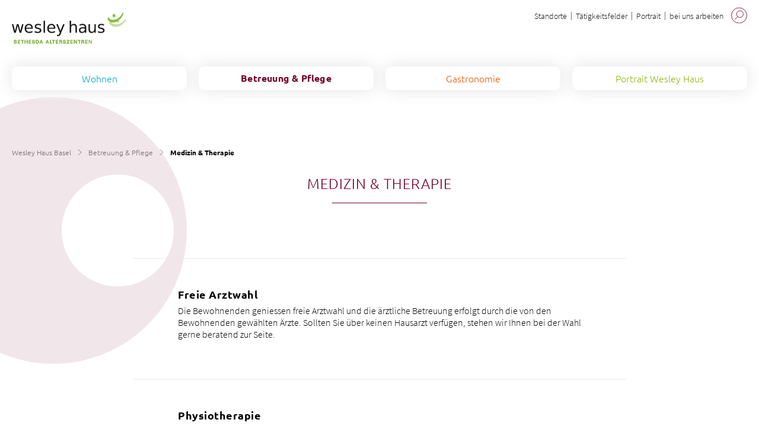

--- FILE ---
content_type: text/html;charset=UTF-8
request_url: https://www.bethesda-alterszentren.ch/wesley-haus-basel/betreuung-pflege/medizin-und-therapie.html
body_size: 5740
content:





    <!doctype html>
    <html class="no-js" lang="de">



<head>
<meta charset="utf-8" />
<meta http-equiv="X-UA-Compatible" content="IE=edge">
<meta name="HandheldFriendly" content="true">
<meta name="viewport" content="width=device-width, initial-scale=1.0">
<title>Medizin & Therapie - Bethesda Alterszentren</title>
<meta name="title" content="Medizin & Therapie - Bethesda Alterszentren">
<meta name="geo.region" content="CH-BS">
<meta name="geo.placename" content="Basel">
<meta name="language" content="de">
<meta name="robots" content="index,follow">


<meta name="ogTitle" property="og:title" content="Medizin & Therapie - Bethesda Alterszentren" />
<meta name="ogUrl" property="og:url" content="https://www.bethesda-alterszentren.ch/wesley-haus-basel/betreuung-pflege/medizin-und-therapie.html" />
<meta name="ogType" property="og:type" content="website" />


<meta name="theme-color" content="#ffffff">


    <link rel="stylesheet" href="/.resources/bethesda-module/webresources/css/fonts~2026-01-22-09-34-54-000~cache.css" media="all" />
    <link rel="stylesheet" href="/.resources/bethesda-module/webresources/css/app~2026-01-22-09-34-54-000~cache.css" media="all" />
    <link rel="stylesheet" href="/.resources/bethesda-module/webresources/css/print~2026-01-22-09-34-54-000~cache.css" media="print" />

        <link rel="stylesheet" type="text/css" href="/.resources/bethesda-module/webresources/css/azag~2026-01-22-09-34-54-000~cache.css" media="all" />



<style> .text a { color: #740026; } .btn.stroke { border-color: #740026; } .btn.dropdown.hover span { color: #740026; font-weight: 600; } .btn.dropdown:hover span { color: #740026; font-weight: 600; } .multilinks.open .btn span { color: #740026; font-weight: 600; } .multilinks .btn .wrapper a:hover { color: #740026; font-weight: 600; border-bottom-color: #740026; } .badge .bg { background-color: #740026 } .contact-box { background-color: #740026 } .overlay-close line { stroke: #740026 !important; } .overlay-close:hover:before { border-color: #740026 !important; } /*sView*/ @media screen and (max-width: 749px) { .overlay-close:before { border-color: #740026 !important; } } .additional-filters input[type='checkbox'] ~ span:before { background-color: #740026 } .staff-social a:hover .icon line, .staff-social a:hover .icon polyline, .staff-social a:hover .icon path, .staff-social a:hover .icon rect { stroke: #fff !important; } .staff-social a:hover .icon circle { fill: #740026 !important; } .staff-social a:hover .icon.lkdn rect, .staff-social a:hover .icon.lkdn path { fill: #fff !important; } /*search results*/ .main-color.border { border-color: #740026; } .second-color.border { border-color: #f1e6eb; } .main-color.background { background-color: #740026; } .second-color.background { background-color: #f1e6eb; } .main-color.active.active-background, .main-color.active-background:hover { background-color: #740026; } .second-color.active.active-background, .second-color.active-background:hover { background-color: #f1e6eb; } </style>

        <script>
            (function(w,d,s,l,i){w[l]=w[l]||[];w[l].push({'gtm.start':
                    new Date().getTime(),event:'gtm.js'});var f=d.getElementsByTagName(s)[0],
                j=d.createElement(s),dl=l!='dataLayer'?'&l='+l:'';j.async=true;j.src=
                'https://www.googletagmanager.com/gtm.js?id='+i+dl;f.parentNode.insertBefore(j,f);
            })(window,document,'script','dataLayer','GTM-K59PZQFS');
        </script>
<link rel="apple-touch-icon" sizes="57x57" href="/.resources/bethesda-module/webresources/favicon/apple-icon-57x57.png">
<link rel="apple-touch-icon" sizes="60x60" href="/.resources/bethesda-module/webresources/favicon/apple-icon-60x60.png">
<link rel="apple-touch-icon" sizes="72x72" href="/.resources/bethesda-module/webresources/favicon/apple-icon-72x72.png">
<link rel="apple-touch-icon" sizes="76x76" href="/.resources/bethesda-module/webresources/favicon/apple-icon-76x76.png">
<link rel="apple-touch-icon" sizes="114x114" href="/.resources/bethesda-module/webresources/favicon/apple-icon-114x114.png">
<link rel="apple-touch-icon" sizes="120x120" href="/.resources/bethesda-module/webresources/favicon/apple-icon-120x120.png">
<link rel="apple-touch-icon" sizes="144x144" href="/.resources/bethesda-module/webresources/favicon/apple-icon-144x144.png">
<link rel="apple-touch-icon" sizes="152x152" href="/.resources/bethesda-module/webresources/favicon/apple-icon-152x152.png">
<link rel="apple-touch-icon" sizes="180x180" href="/.resources/bethesda-module/webresources/favicon/apple-icon-180x180.png">
<link rel="icon" type="image/png" sizes="192x192"  href="/.resources/bethesda-module/webresources/favicon/android-icon-192x192.png">
<link rel="icon" type="image/png" sizes="32x32" href="/.resources/bethesda-module/webresources/favicon/favicon-32x32.png">
<link rel="icon" type="image/png" sizes="96x96" href="/.resources/bethesda-module/webresources/favicon/favicon-96x96.png">
<link rel="icon" type="image/png" sizes="16x16" href="/.resources/bethesda-module/webresources/favicon/favicon-16x16.png">
<meta name="msapplication-TileColor" content="#ffffff">
<meta name="msapplication-TileImage" content="/ms-icon-144x144.png">
<meta name="theme-color" content="#ffffff">


<link rel="alternate" hreflang="de-CH" href="https://www.bethesda-alterszentren.ch/wesley-haus-basel/betreuung-pflege/medizin-und-therapie.html">
<link rel="alternate" hreflang="x-default" href="https://www.bethesda-alterszentren.ch/wesley-haus-basel/betreuung-pflege/medizin-und-therapie.html">
<link rel="canonical" href="https://www.bethesda-alterszentren.ch/wesley-haus-basel/betreuung-pflege/medizin-und-therapie.html"><script type="application/ld+json">
{"@context": "https://schema.org","@type": "Organization","name": "Bethesda Alterszentren","url": "https://www.bethesda-alterszentren.ch/wesley-haus-basel.html","logo": "https://www.bethesda-alterszentren.ch/dam/jcr:3b909f54-fc72-419c-ae4d-1389b489df6e/bethesda-alterszentren-wesley-haus-logo.svg","address": {"@type": "PostalAddress","streetAddress": "Hammerstrasse 88","postalCode": "4057","addressLocality": "Basel","addressCountry": "CH"}}
</script>
<script type="application/ld+json">
{"@context": "https://schema.org","@type": "BreadcrumbList","itemListElement": [{"@type": "ListItem","position": "1","name": "Wesley Haus Basel","item": "https://www.bethesda-alterszentren.ch/wesley-haus-basel.html"},{"@type": "ListItem","position": "2","name": "Betreuung &amp; Pflege","item": "https://www.bethesda-alterszentren.ch/wesley-haus-basel/betreuung-pflege.html"},{"@type": "ListItem","position": "3","name": "Medizin &amp; Therapie","item": "https://www.bethesda-alterszentren.ch/wesley-haus-basel/betreuung-pflege/medizin-und-therapie.html"}]}
</script></head>

    <body id="azag"
          class="bg-gradient">

<div id="search-wrapper" data-url="/wesley-haus-basel~mgnlArea=searchResults~.html">
    <div id="search-input-wrapper">
        <label id="search-label" for="search-input">
            <span class="input-label">Suchen</span>
            <input type="search" name="search" id="search-input" autocomplete="off">
        <button
        class="icon search"
         id="do-search"
        >
<svg xmlns="http://www.w3.org/2000/svg" width="31" height="31" viewBox="0 0 31 31">
    <circle class="outer" cx="15.5" cy="15.6" r="14.9" style="fill: none;stroke: #740026"/>
    <circle cx="17" cy="13" r="6.5" style="fill: none;stroke: #740026"/>
    <line x1="12.4" y1="18" x2="7.4" y2="23.1" style="fill: none;stroke: #740026;stroke-linecap: round"/>
</svg>

        </button>
        <button
        class="icon close"
         id="clear-search"
        >
<svg xmlns="http://www.w3.org/2000/svg" width="31" height="31" viewBox="0 0 31 31">
    <circle cx="15.5" cy="15.5" r="15" style="fill:#740026;stroke:#740026;"/>
    <line x1="9.5" y1="9.5" x2="21.6" y2="21.6" style="fill:none;stroke:#ffffff;stroke-linecap:round;stroke-width:2px"/>
    <line x1="21.6" y1="9.5" x2="9.5" y2="21.6" style="fill:none;stroke:#ffffff;stroke-linecap:round;stroke-width:2px"/>
</svg>
        </button>
            <script>
                var go = {
                        'Wohnen': '/wesley-haus-basel/wohnen.html',
                        'Betreuung &amp; Pflege': '/wesley-haus-basel/betreuung-pflege.html',
                        'Gastronomie': '/wesley-haus-basel/gastronomie.html',
                        'Portrait Wesley Haus': '/wesley-haus-basel/portrait.html',
                }
            </script>
        </label>
        <div id="search-suggestions" style="opacity:0">
            <div class="keywords"></div>
        </div>
    </div>
    <div id="search-topresults-container" class="teaser-boxes">
        <div id="search-topresults-wrapper" class="searchlist boxes"></div>
    </div>

    <div id="search-results-container">
        <div class="text centered noresult searchlist">
                <p>Keine Ergebnisse gefunden</p>
        </div>
        <div class="loading">
            <div class="bg-disc" style="background-color:#f1e6eb;border-color:#f1e6eb">
                <div class="bg-sub-disc"></div>
            </div>
        </div>

        <div id="search-results-wrapper">
        </div>
    </div>
</div>
    

    <noscript>
        <iframe src="https://www.googletagmanager.com/ns.html?id=GTM-K59PZQFS" height="0" width="0" style="display:none;visibility:hidden"></iframe>
    </noscript>




<div class="bg-disc-wrapper first">
    <div class="bg-disc" style="background-color:#740026; border-color: #740026">
        <div class="bg-sub-disc">
        </div>
    </div>
</div>



<div id="header">
    <div class="content-width">
<div id="meta">

    <a id="logo" href="/wesley-haus-basel.html">
            <img src="/dam/jcr:3b909f54-fc72-419c-ae4d-1389b489df6e/bethesda-alterszentren-wesley-haus-logo.svg" alt="Logo">
    </a>

    <div id="metanav">
    <nav>




    <div class="metanav-entry">
        <a href="/hauptsitz-kuesnacht/standorte.html" >
            Standorte
        </a>
    </div>




    <div class="metanav-entry">
        <a href="/hauptsitz-kuesnacht/taetigkeitsfelder.html" >
            Tätigkeitsfelder
        </a>
    </div>




    <div class="metanav-entry">
        <a href="/hauptsitz-kuesnacht/portrait.html" >
            Portrait
        </a>
    </div>





    <div class="metanav-entry">
        <a href="/hauptsitz-kuesnacht/bei-uns-arbeiten.html" >
            bei uns arbeiten
        </a>
    </div>
    </nav>


        <button id="search">
        <span
        class="icon search"
        
        >
<svg xmlns="http://www.w3.org/2000/svg" width="31" height="31" viewBox="0 0 31 31">
    <circle class="outer" cx="15.5" cy="15.6" r="14.9" style="fill: none;stroke: #740026"/>
    <circle cx="17" cy="13" r="6.5" style="fill: none;stroke: #740026"/>
    <line x1="12.4" y1="18" x2="7.4" y2="23.1" style="fill: none;stroke: #740026;stroke-linecap: round"/>
</svg>

        </span>
        </button>

        <button id="burger">
        <span
        class="icon burger"
        
        >
<svg id="f65c16d4-c382-4df4-bdc8-32018bc7ebfb" xmlns="http://www.w3.org/2000/svg" viewBox="0 0 31 31">
    <circle style="fill: none;stroke: #740026" class="cls-1" cx="15.5" cy="15.5" r="15"/>
    <g class="opened">
        <line style="fill: none;stroke: #740026" class="cls-2" x1="9.5" y1="9.5" x2="21.6" y2="21.6"/>
        <line style="fill: none;stroke: #740026" class="cls-2" x1="21.6" y1="9.5" x2="9.5" y2="21.6"/>
    </g>
    <g class="closed">
        <line style="fill: none;stroke: #740026" class="cls-2" x1="8.32" y1="15.5" x2="22.68" y2="15.5"/>
        <line style="fill: none;stroke: #740026" class="cls-2" x1="8.32" y1="11.842" x2="22.68" y2="11.842"/>
        <line style="fill: none;stroke: #740026" class="cls-2" x1="8.37" y1="19.258" x2="22.73" y2="19.258"/>
    </g>
</svg>        </span>
        </button>
    </div>
</div>



<div id="navigation" class=" col-4">
    <nav id="nav-1" aria-label="Haupt Navigation">
        <ul>


                <li class="nav-1 hasChilds" data-mobile-bg="#e5f7f9">
                    <a href="/wesley-haus-basel/wohnen.html"
                       style="color:#00afc6"
                    >
                        <div class="hover" style="background-color: #e5f7f9"></div>
                        <span>
                        Wohnen
                    </span>

                    </a>

        <button
        class="icon link mobile-expand-icon"
        
        style="border-color:#00afc6">
<svg xmlns="http://www.w3.org/2000/svg" width="10" height="17" viewBox="0 0 10 17">
    <polyline points="0.5 0.5 9.5 8.5 0.5 16.5" style="fill: none;stroke: #00afc6;stroke-linecap: round;stroke-linejoin: round"/>
</svg>
        </button>

                        <div class="nav-2" style="background-color: #e5f7f9">


            <ul class="flex sub">
                        <li>
                    <a href="/wesley-haus-basel/wohnen/besuche-und-angehoerige.html"
                       style="border-color:#00afc655;color:#00afc6"
                    >Besuche &amp; Angehörige</a>
                    </li>
                        <li>
                    <a href="/wesley-haus-basel/wohnen/eintritt-austritt.html"
                       style="border-color:#00afc655;color:#00afc6"
                    >Anmeldung/Eintritt</a>
                    </li>
                        <li>
                    <a href="/wesley-haus-basel/wohnen/services.html"
                       style="border-color:#00afc655;color:#00afc6"
                    >Dienstleistungen</a>
                    </li>
            </ul>
<div class="flex short-links">
            <a class="cta" href="/wesley-haus-basel/portrait/oeffnungszeiten.html"  title="Kontakt &amp; Beratung" >
            <span class="bg" style="background-color:#00afc6; border-color:#00afc6"></span>
            <span style="color:#00afc6">
                Kontakt &amp; Beratung
            </span>
        </a>
</div>

                        </div>
                </li>


                <li class="nav-1 open hasChilds" data-mobile-bg="#f1e6eb">
                    <a href="/wesley-haus-basel/betreuung-pflege.html"
                       style="color:#740026"
                    >
                        <div class="hover" style="background-color: #f1e6eb"></div>
                        <span>
                        Betreuung &amp; Pflege
                    </span>

                    </a>

        <button
        class="icon link mobile-expand-icon"
        
        style="border-color:#740026">
<svg xmlns="http://www.w3.org/2000/svg" width="10" height="17" viewBox="0 0 10 17">
    <polyline points="0.5 0.5 9.5 8.5 0.5 16.5" style="fill: none;stroke: #740026;stroke-linecap: round;stroke-linejoin: round"/>
</svg>
        </button>

                        <div class="nav-2" style="background-color: #f1e6eb">


            <ul class="flex sub">
                        <li>
                    <a href="/wesley-haus-basel/betreuung-pflege/aktivierung-und-alltagsgestaltung.html"
                       style="border-color:#74002655;color:#740026"
                    >Aktivierung und Alltagsgestaltung</a>
                    </li>
                        <li>
                    <a href="/wesley-haus-basel/betreuung-pflege/informationen-von-a-bis-z.html"
                       style="border-color:#74002655;color:#740026"
                    >Informationen von A bis Z</a>
                    </li>
                        <li class="active">
                    <a href="/wesley-haus-basel/betreuung-pflege/medizin-und-therapie.html"
                       style="border-color:#74002655;color:#740026"
                    >Medizin &amp; Therapie</a>
                    </li>
                        <li>
                    <a href="/wesley-haus-basel/betreuung-pflege/letzte-hilfe-kurs.html"
                       style="border-color:#74002655;color:#740026"
                    >Letzte Hilfe Kurs</a>
                    </li>
                        <li>
                    <a href="/wesley-haus-basel/betreuung-pflege/seelsorge.html"
                       style="border-color:#74002655;color:#740026"
                    >Seelsorge</a>
                    </li>
            </ul>
<div class="flex short-links">
            <a class="cta" href="/wesley-haus-basel/portrait/oeffnungszeiten.html"  title="Kontakt &amp; Beratung" >
            <span class="bg" style="background-color:#740026; border-color:#740026"></span>
            <span style="color:#740026">
                Kontakt &amp; Beratung
            </span>
        </a>
</div>

                        </div>
                </li>


                <li class="nav-1" data-mobile-bg="#fbeee6">
                    <a href="/wesley-haus-basel/gastronomie.html"
                       style="color:#ed5700"
                    >
                        <div class="hover" style="background-color: #fbeee6"></div>
                        <span>
                        Gastronomie
                    </span>

                    </a>


                </li>


                <li class="nav-1 hasChilds" data-mobile-bg="#f3f8e7">
                    <a href="/wesley-haus-basel/portrait.html"
                       style="color:#8BBD0D"
                    >
                        <div class="hover" style="background-color: #f3f8e7"></div>
                        <span>
                        Portrait Wesley Haus
                    </span>

                    </a>

        <button
        class="icon link mobile-expand-icon"
        
        style="border-color:#8BBD0D">
<svg xmlns="http://www.w3.org/2000/svg" width="10" height="17" viewBox="0 0 10 17">
    <polyline points="0.5 0.5 9.5 8.5 0.5 16.5" style="fill: none;stroke: #8BBD0D;stroke-linecap: round;stroke-linejoin: round"/>
</svg>
        </button>

                        <div class="nav-2" style="background-color: #f3f8e7">


            <ul class="flex sub">
                        <li>
                    <a href="/wesley-haus-basel/portrait/oeffnungszeiten.html"
                       style="border-color:#8BBD0D55;color:#8BBD0D"
                    >Öffnungszeiten</a>
                    </li>
                        <li>
                    <a href="/wesley-haus-basel/portrait/anfahrt.html"
                       style="border-color:#8BBD0D55;color:#8BBD0D"
                    >Anfahrt</a>
                    </li>
                        <li>
                    <a href="/wesley-haus-basel/portrait/news.html"
                       style="border-color:#8BBD0D55;color:#8BBD0D"
                    >News</a>
                    </li>
                        <li>
                    <a href="/wesley-haus-basel/portrait/jobs.html"
                       style="border-color:#8BBD0D55;color:#8BBD0D"
                    >Jobs</a>
                    </li>
                        <li>
                    <a href="/wesley-haus-basel/portrait/aus-und-weiterbildung.html"
                       style="border-color:#8BBD0D55;color:#8BBD0D"
                    >Aus- und Weiterbildung</a>
                    </li>
                        <li>
                    <a href="/wesley-haus-basel/portrait/freiwillige-mitarbeit.html"
                       style="border-color:#8BBD0D55;color:#8BBD0D"
                    >Freiwillige Mitarbeit</a>
                    </li>
            </ul>
<div class="flex short-links">
            <a class="cta" href="/wesley-haus-basel/portrait/oeffnungszeiten.html"  title="Kontakt &amp; Beratung" >
            <span class="bg" style="background-color:#8BBD0D; border-color:#8BBD0D"></span>
            <span style="color:#8BBD0D">
                Kontakt &amp; Beratung
            </span>
        </a>
</div>

                        </div>
                </li>
        </ul>
    </nav>

    <div id="mobile-metanav" >
    <nav>




    <div class="metanav-entry">
        <a href="/hauptsitz-kuesnacht/standorte.html" >
            Standorte
        </a>
    </div>




    <div class="metanav-entry">
        <a href="/hauptsitz-kuesnacht/taetigkeitsfelder.html" >
            Tätigkeitsfelder
        </a>
    </div>




    <div class="metanav-entry">
        <a href="/hauptsitz-kuesnacht/portrait.html" >
            Portrait
        </a>
    </div>





    <div class="metanav-entry">
        <a href="/hauptsitz-kuesnacht/bei-uns-arbeiten.html" >
            bei uns arbeiten
        </a>
    </div>
    </nav>

<div class="socials">






</div>
    </div>
</div>
    </div>

</div>






<main id="main-wrapper"
      class="content-width" role="main">

    <nav id="breadcrumbs">


                
                <li class="ancestor">
                    <a href="/wesley-haus-basel.html">Wesley Haus Basel</a>
                </li>
                <li class="separator">        <span
        class="icon link"
        
        style="border-color:#3c3c3c">
<svg xmlns="http://www.w3.org/2000/svg" width="10" height="17" viewBox="0 0 10 17">
    <polyline points="0.5 0.5 9.5 8.5 0.5 16.5" style="fill: none;stroke: #3c3c3c;stroke-linecap: round;stroke-linejoin: round"/>
</svg>
        </span>
</li>

                
                <li class="ancestor">
                    <a href="/wesley-haus-basel/betreuung-pflege.html">Betreuung &amp; Pflege</a>
                </li>
                <li class="separator">        <span
        class="icon link"
        
        style="border-color:#3c3c3c">
<svg xmlns="http://www.w3.org/2000/svg" width="10" height="17" viewBox="0 0 10 17">
    <polyline points="0.5 0.5 9.5 8.5 0.5 16.5" style="fill: none;stroke: #3c3c3c;stroke-linecap: round;stroke-linejoin: round"/>
</svg>
        </span>
</li>
        <li>
            
            <span class="current">Medizin &amp; Therapie</span>
        </li>
    </nav>
    <h1 style="color: #740026; border-color: #740026">Medizin &amp; Therapie</h1>




<div class="line simple">
</div>
<section class="text-comp">
<div class="anchor" id="content-freie-arztwahl-0">
</div>
<div class="text left-align">
<h3>Freie Arztwahl</h3>
<p>Die Bewohnenden geniessen freie Arztwahl und die &auml;rztliche Betreuung erfolgt durch die von den Bewohnenden gew&auml;hlten &Auml;rzte. Sollten Sie &uuml;ber keinen Hausarzt verf&uuml;gen, stehen wir Ihnen bei der Wahl gerne beratend zur Seite.</p>
</div>
<div class="flex-area links-area">
</div>
</section>

<div class="line simple">
</div>
<section class="text-comp">
<div class="anchor" id="content-physiotherapie-01">
</div>
<div class="text left-align">
<h3>Physiotherapie</h3>
<p>Die Bewohnenden k&ouml;nnen Physiotherapiestunden im Wesley Haus oder auch extern erhalten, dies ganz ihren individuellen Bed&uuml;rfnissen entsprechend. Sollten sie Unterst&uuml;tzung bei der Wahl des Physiotherapeuten ben&ouml;tigen, stehen wir ihnen gerne beratend zur Seite.</p>
</div>
<div class="flex-area links-area">
</div>
</section>

<div class="line simple">
</div>
<section class="text-comp">
<div class="anchor" id="content-medikamente-00">
</div>
<div class="text left-align">
<h3>Medikamente</h3>
<p>Seit vielen Jahren haben wir eine Kooperation mit der Schiffl&auml;nde-Apotheke und beziehen &uuml;ber diesen Kanal die Medikamente. Die Medikamente werden wochentags t&auml;glich geliefert.</p>
</div>
<div class="flex-area links-area">
</div>
</section>
<div class="line simple">
</div>
<section class="usps">
<div class="usp-boxes-wrapper" >
<div class="anchor" id="content-bethesda-alterszentren-ag-09">
</div>
<div class="text centered">
<h2>Bethesda Alterszentren AG</h2>
</div>
<div class="flex-area ">
<div class="flex-item"><section class="usp-box">
<div class="image">
<div class="sizer">
<a href="/hauptsitz-kuesnacht/portrait/unsere-bewohnenden.html" title="herzliches Klima">
<img src="/.imaging/focalpoint/406x142/dam/jcr:a966f1d2-5835-4f97-b717-ed553348b436/herzliches_klima.jpg"
alt="">
</a>
</div>
</div>
<div class="info">
</div>
<a class="cta" href="/hauptsitz-kuesnacht/portrait/unsere-bewohnenden.html" title="herzliches Klima" >
<span class="bg" style="background-color:#8BBD0D; border-color:#8BBD0D"></span>
<span style="color:#8BBD0D">
herzliches Klima
</span>
</a>
</section></div>
<div class="flex-item"><section class="usp-box">
<div class="image">
<div class="sizer">
<a href="/hauptsitz-kuesnacht/portrait/unsere-mitarbeitenden.html" title="engagierte Mitarbeitende">
<img src="/.imaging/focalpoint/406x142/dam/jcr:61b1291a-50b3-440d-9afc-e82a2fe06a55/engagierte_Mitarb.jpg"
alt="">
</a>
</div>
</div>
<div class="info">
</div>
<a class="cta" href="/hauptsitz-kuesnacht/portrait/unsere-mitarbeitenden.html" title="engagierte Mitarbeitende" >
<span class="bg" style="background-color:#8BBD0D; border-color:#8BBD0D"></span>
<span style="color:#8BBD0D">
engagierte Mitarbeitende
</span>
</a>
</section></div>
<div class="flex-item"><section class="usp-box">
<div class="image">
<div class="sizer">
<a href="/hauptsitz-kuesnacht/portrait/selbstverstaendnis.html" title="offene christliche Wertekultur">
<img src="/.imaging/focalpoint/406x142/dam/jcr:d27e5bc9-68b4-4de3-bce1-2694cbb71e32/offene christliche Wertekultur.jpg"
alt="">
</a>
</div>
</div>
<div class="info">
</div>
<a class="cta" href="/hauptsitz-kuesnacht/portrait/selbstverstaendnis.html" title="offene christliche Wertekultur" >
<span class="bg" style="background-color:#8BBD0D; border-color:#8BBD0D"></span>
<span style="color:#8BBD0D">
offene christliche Wertekultur
</span>
</a>
</section></div>
</div>
</div>
</section>


    <div id="sidebar">
    </div>
</main>

<footer>

    <nav class="content-width" aria-label="Quicklink Navigation">
        <div class="flex-area ">
<div class="flex-item"><div class="footer-column">
<p><strong><a href="/wesley-haus-basel/portrait/oeffnungszeiten.html">Kontakt und Anfahrt </a></strong></p>
<p>Wesley Haus&nbsp;Basel<br />
Bethesda Alterszentren AG</p>
<p>Hammerstrasse 88<br />
4057 Basel</p>
<p><a href="tel:061 686 66 60">Telefon 061 686 66 60</a><br />
<a href="javascript:sukoaUtils.dcmadr('[base64]')">info&#46;<span style="display:none;">notexisting@nodomain.com</span>wesleyhaus&#64;bethesda-alterszentren&#46;<span style="display:none;">notexisting@nodomain.com</span>ch</a></p>
</div></div>
<div class="flex-item"><div class="footer-column">
<ul class="link-list">
<li>
<a class="strong"
href="/wesley-haus-basel/betreuung-pflege.html">Betreuung & Pflege</a>
</li>
<li>
<a href="/wesley-haus-basel/betreuung-pflege/aktivierung-und-alltagsgestaltung.html">Aktivierung & Alltagsgestaltung</a>
</li>
<li>
<a href="/wesley-haus-basel/betreuung-pflege/informationen-von-a-bis-z.html">Informationen von A bis Z</a>
</li>
<li>
<a href="/wesley-haus-basel/betreuung-pflege/medizin-und-therapie.html">Medizin & Therapie</a>
</li>
<li>
<a href="/wesley-haus-basel/betreuung-pflege/letzte-hilfe-kurs.html">Letzte Hilfe Kurs</a>
</li>
<li>
<a href="/wesley-haus-basel/betreuung-pflege/seelsorge.html">Begleitung auf einem Stück Weg</a>
</li>
</ul>
<ul class="link-list">
<li>
<a class="strong"
href="/wesley-haus-basel/wohnen.html">Wohn- und Lebensraum im Zentrum von Basel</a>
</li>
<li>
<a href="/wesley-haus-basel/wohnen/besuche-und-angehoerige.html">Besuche & Angehörige</a>
</li>
<li>
<a href="/wesley-haus-basel/wohnen/eintritt-austritt.html">Anmeldung</a>
</li>
<li>
<a href="/wesley-haus-basel/wohnen/services.html">Dienstleistungen</a>
</li>
</ul>
<ul class="link-list">
<li>
<a class="strong"
href="/wesley-haus-basel/gastronomie.html">Lassen Sie sich verwöhnen</a>
</li>
</ul>
<ul class="link-list">
<li>
<a class="strong"
href="/wesley-haus-basel/portrait.html">Portrait Wesley Haus Basel</a>
</li>
<li>
<a href="/wesley-haus-basel/portrait/oeffnungszeiten.html">Kontakt & Beratung</a>
</li>
<li>
<a href="/wesley-haus-basel/portrait/anfahrt.html">Anfahrt</a>
</li>
<li>
<a href="/wesley-haus-basel/portrait/news.html">News</a>
</li>
<li>
<a href="/wesley-haus-basel/portrait/jobs.html">Arbeiten bei uns</a>
</li>
<li>
<a href="/wesley-haus-basel/portrait/aus-und-weiterbildung.html">Aus- und Weiterbildung</a>
</li>
<li>
<a href="/wesley-haus-basel/portrait/freiwillige-mitarbeit.html">Freiwillige Mitarbeit</a>
</li>
</ul>
</div></div>
<div class="flex-item"><div class="footer-column">
<p><strong><a href="/wesley-haus-basel.html">Bethesda Alterszentren AG</a></strong></p>
<p><a target="_blank" rel="noopener" href="https://bethesda-stiftung.ch">Die Bethesda Alterszentren AG ist eine Tochtergesellschaft der Stiftung Diakonat Bethesda.</a></p>
<p>&nbsp;</p>
<ul class="link-list">
<li>
<a class="strong"
href="/hauptsitz-kuesnacht/rechtliche-hinweise.html">Rechtliche Hinweise</a>
</li>
</ul>
<ul class="link-list">
<li>
<a class="strong"
href="/hauptsitz-kuesnacht/datenschutz.html">Datenschutz</a>
</li>
</ul>
</div></div>
</div>
        <div class="logo-links">
<div class="flex-area ">
<div class="flex-item"><div class="logo-link">
<img src="/.imaging/mte/bethesda-theme/medium/dam/azag/Hauptsitz-Kuesnacht/gallerie_zertifikate/ISO9001_SQS.jpg/jcr:content/9001_gm_de.jpg" alt="">
</div></div>
<div class="flex-item"><div class="logo-link">
<img src="/.imaging/mte/bethesda-theme/medium/dam/azag/Residenz-Kuesnacht/Galerie_Zertifikat/Label_Bewohnenden_2024.png/jcr:content/Label_Bewohnenden_2024.png" alt="">
</div></div>
</div>
        </div>
    </nav>
</footer>
    <script src="/.resources/bethesda-module/webresources/js/app~2026-01-22-09-34-54-000~cache.js"></script>


    <button
        class="btn round"
         id="back-to-top"
        
    >
        <span class="circle" style="border-color:#740026;background-color:#740026;">
<svg xmlns="http://www.w3.org/2000/svg" width="10" height="17" viewBox="0 0 10 17">
    <polyline points="0.5 0.5 9.5 8.5 0.5 16.5" style="fill: none;stroke: #740026;stroke-linecap: round;stroke-linejoin: round"/>
</svg>
        </span>
    </button>


    </body>

    </html>




--- FILE ---
content_type: image/svg+xml;charset=UTF-8
request_url: https://www.bethesda-alterszentren.ch/dam/jcr:3b909f54-fc72-419c-ae4d-1389b489df6e/bethesda-alterszentren-wesley-haus-logo.svg
body_size: 23453
content:
<?xml version="1.0" encoding="UTF-8"?>
<svg width="275px" height="55px" viewBox="0 0 275 55" version="1.1" xmlns="http://www.w3.org/2000/svg" xmlns:xlink="http://www.w3.org/1999/xlink">
    <title>Group 20</title>
    <g id="Page-1" stroke="none" stroke-width="1" fill="none" fill-rule="evenodd">
        <g id="Group-20">
            <rect id="Rectangle" fill-opacity="0" fill="#FFFFFF" x="0" y="0" width="275" height="55"></rect>
            <g id="Group-2" transform="translate(0.000000, 1.000000)">
                <path d="M166.113,13.985 C165.73,12.894 165.333,13.115 165.148,13.529 C165.036,13.784 164.049,16.25 164.021,16.843 C163.979,17.844 166.098,22.786 171.432,23.919 C180.015,25.739 185.964,20.494 188.284,18.111 C189.561,16.802 190.764,15.33 191.415,14.347 C191.626,14.025 191.86,13.637 191.945,13.26 C192.046,12.814 192.117,12.263 192.101,11.724 C192.09,11.442 192.025,11.24 191.889,11.21 C191.791,11.186 191.687,11.176 191.498,11.33 C191.33,11.466 191.124,11.662 190.884,11.911 C188.42,14.428 182.287,21.946 172.642,19.551 C169.739,18.826 168.498,17.835 167.581,16.652 C167.003,15.904 166.495,15.077 166.113,13.985" id="Fill-372" fill="#C5DD9D"></path>
                <path d="M180.955,14.626 C180.955,12.879 180.278,11.77 178.605,11.77 C176.931,11.77 176.252,12.854 176.252,14.626 C176.252,16.4 176.913,17.483 178.605,17.483 C180.297,17.483 180.955,16.373 180.955,14.626" id="Fill-373" fill="#C5DD9D"></path>
                <path d="M174.571,5.395 C174.571,3.648 173.893,2.537 172.225,2.537 C170.548,2.537 169.871,3.62 169.871,5.395 C169.871,7.166 170.53,8.25 172.225,8.25 C173.913,8.25 174.571,7.142 174.571,5.395" id="Fill-374" fill="#84BF41"></path>
                <path d="M162.94,8.414 C162.325,7.432 161.984,7.736 161.897,8.18 C161.841,8.454 161.427,11.08 161.53,11.664 C161.712,12.651 164.868,16.998 170.323,16.923 C179.096,16.799 183.742,10.365 185.472,7.528 C186.425,5.97 187.274,4.267 187.694,3.163 C187.831,2.804 187.973,2.373 187.973,1.988 C187.973,1.53 187.917,0.977 187.782,0.456 C187.711,0.183 187.603,-5.68434189e-14 187.459,-5.68434189e-14 C187.358,-5.68434189e-14 187.258,0.014 187.106,0.204 C186.971,0.373 186.816,0.612 186.636,0.906 C184.793,3.908 180.472,12.597 170.539,12.394 C167.544,12.333 166.119,11.64 164.963,10.688 C164.231,10.088 163.552,9.394 162.94,8.414" id="Fill-375" fill="#84BF41"></path>
                <polyline id="Fill-376" fill="#1A1919" points="0 19.637 2.409 19.637 5.417 31.081 8.42 19.637 11.268 19.637 14.277 31.102 17.276 19.637 19.686 19.637 15.849 34.307 13.006 34.307 9.85 22.283 6.68 34.307 3.837 34.307 0 19.637"></polyline>
                <path d="M32.808,25.662 C32.79,24.344 32.422,23.291 31.702,22.505 C30.981,21.719 30.027,21.326 28.84,21.326 C27.494,21.326 26.418,21.707 25.611,22.466 C24.803,23.225 24.338,24.296 24.216,25.675 L32.808,25.662 Z M35.218,26.369 L35.218,27.548 L24.137,27.548 C24.242,29.207 24.742,30.472 25.637,31.341 C26.532,32.209 27.779,32.643 29.376,32.643 C30.302,32.643 31.199,32.53 32.068,32.303 C32.937,32.076 33.799,31.735 34.655,31.281 L34.655,33.56 C33.791,33.927 32.904,34.206 31.996,34.398 C31.088,34.591 30.167,34.687 29.232,34.687 C26.892,34.687 25.039,34.006 23.672,32.643 C22.305,31.281 21.622,29.438 21.622,27.116 C21.622,24.715 22.27,22.809 23.567,21.399 C24.864,19.988 26.613,19.284 28.813,19.284 C30.787,19.284 32.348,19.919 33.496,21.189 C34.644,22.46 35.218,24.187 35.218,26.369 L35.218,26.369 Z" id="Fill-377" fill="#1A1919"></path>
                <path d="M48.955,20.069 L48.955,22.348 C48.274,21.999 47.567,21.738 46.833,21.562 C46.099,21.388 45.34,21.3 44.554,21.3 C43.358,21.3 42.46,21.484 41.862,21.851 C41.264,22.217 40.965,22.767 40.965,23.501 C40.966,24.054 41.181,24.49 41.609,24.809 C42.037,25.128 42.896,25.434 44.188,25.727 L45.013,25.908 C46.723,26.282 47.938,26.802 48.659,27.469 C49.379,28.137 49.74,29.066 49.741,30.26 C49.741,31.622 49.202,32.701 48.123,33.495 C47.045,34.289 45.563,34.687 43.676,34.687 C42.89,34.687 42.072,34.611 41.221,34.458 C40.369,34.304 39.472,34.075 38.529,33.77 L38.529,31.281 C39.419,31.744 40.297,32.091 41.162,32.322 C42.026,32.554 42.882,32.67 43.729,32.67 C44.864,32.67 45.737,32.476 46.348,32.087 C46.96,31.699 47.265,31.15 47.265,30.442 C47.265,29.789 47.045,29.286 46.604,28.937 C46.163,28.587 45.196,28.251 43.703,27.928 L42.864,27.732 C41.371,27.417 40.293,26.935 39.629,26.284 C38.965,25.634 38.633,24.741 38.633,23.606 C38.633,22.226 39.123,21.161 40.101,20.41 C41.078,19.659 42.467,19.284 44.266,19.284 C45.156,19.284 45.995,19.349 46.781,19.48 C47.567,19.611 48.292,19.807 48.955,20.069" id="Fill-378" fill="#1A1919"></path>
                <polygon id="Fill-379" fill="#1A1919" points="53.499 34.307 55.909 34.307 55.909 13.926 53.499 13.926"></polygon>
                <path d="M70.821,25.662 C70.804,24.344 70.434,23.291 69.714,22.505 C68.993,21.719 68.039,21.326 66.852,21.326 C65.508,21.326 64.431,21.707 63.623,22.466 C62.815,23.225 62.351,24.296 62.229,25.675 L70.821,25.662 Z M73.231,26.369 L73.231,27.548 L62.15,27.548 C62.255,29.207 62.754,30.472 63.649,31.341 C64.545,32.209 65.791,32.643 67.389,32.643 C68.315,32.643 69.211,32.53 70.08,32.303 C70.949,32.076 71.812,31.735 72.668,31.281 L72.668,33.56 C71.803,33.927 70.917,34.206 70.009,34.398 C69.101,34.591 68.179,34.687 67.245,34.687 C64.905,34.687 63.051,34.006 61.685,32.643 C60.318,31.281 59.635,29.438 59.635,27.116 C59.635,24.715 60.283,22.809 61.58,21.399 C62.877,19.988 64.625,19.284 66.826,19.284 C68.799,19.284 70.36,19.919 71.508,21.189 C72.657,22.46 73.231,24.187 73.231,26.369 L73.231,26.369 Z" id="Fill-380" fill="#1A1919"></path>
                <path d="M82.673,35.668 C81.992,37.415 81.328,38.555 80.682,39.088 C80.036,39.62 79.172,39.886 78.089,39.886 L76.164,39.886 L76.164,37.87 L77.578,37.87 C78.245,37.87 78.762,37.713 79.129,37.399 C79.495,37.083 79.902,36.342 80.347,35.171 L80.774,34.071 L74.841,19.637 L77.39,19.637 L81.979,31.112 L86.563,19.637 L89.118,19.637 L82.673,35.668" id="Fill-381" fill="#1A1919"></path>
                <path d="M109.752,25.452 L109.752,34.307 L107.342,34.307 L107.342,25.531 C107.342,24.143 107.071,23.104 106.53,22.414 C105.988,21.724 105.176,21.379 104.093,21.379 C102.792,21.379 101.767,21.794 101.016,22.623 C100.264,23.453 99.889,24.584 99.889,26.016 L99.889,34.307 L97.466,34.307 L97.466,13.926 L99.889,13.926 L99.889,21.916 C100.465,21.034 101.144,20.375 101.926,19.938 C102.707,19.502 103.608,19.284 104.631,19.284 C106.315,19.284 107.591,19.805 108.455,20.849 C109.32,21.892 109.752,23.427 109.752,25.452" id="Fill-382" fill="#1A1919"></path>
                <path d="M120.69,26.933 C118.743,26.933 117.393,27.155 116.643,27.6 C115.891,28.046 115.515,28.806 115.515,29.88 C115.515,30.736 115.797,31.415 116.361,31.916 C116.924,32.419 117.69,32.67 118.66,32.67 C119.995,32.67 121.067,32.196 121.875,31.249 C122.683,30.302 123.086,29.041 123.086,27.47 L123.086,26.933 L120.69,26.933 Z M125.497,25.937 L125.497,34.307 L123.086,34.307 L123.086,32.081 C122.537,32.971 121.851,33.628 121.03,34.052 C120.209,34.475 119.205,34.687 118.018,34.687 C116.516,34.687 115.322,34.265 114.435,33.423 C113.549,32.58 113.106,31.451 113.106,30.037 C113.106,28.387 113.658,27.142 114.763,26.304 C115.868,25.466 117.515,25.047 119.707,25.047 L123.086,25.047 L123.086,24.811 C123.086,23.702 122.722,22.844 121.993,22.237 C121.263,21.63 120.24,21.326 118.921,21.326 C118.083,21.326 117.266,21.427 116.473,21.628 C115.677,21.829 114.914,22.13 114.18,22.532 L114.18,20.305 C115.061,19.964 115.918,19.709 116.747,19.539 C117.576,19.369 118.385,19.284 119.171,19.284 C121.292,19.284 122.877,19.834 123.925,20.933 C124.972,22.034 125.497,23.702 125.497,25.937 L125.497,25.937 Z" id="Fill-383" fill="#1A1919"></path>
                <path d="M129.273,28.518 L129.273,19.637 L131.684,19.637 L131.684,28.427 C131.684,29.814 131.954,30.855 132.495,31.55 C133.037,32.244 133.848,32.592 134.932,32.592 C136.232,32.592 137.261,32.177 138.016,31.347 C138.772,30.517 139.15,29.387 139.15,27.955 L139.15,19.637 L141.559,19.637 L141.559,34.307 L139.15,34.307 L139.15,32.054 C138.564,32.945 137.885,33.606 137.112,34.038 C136.339,34.471 135.442,34.687 134.421,34.687 C132.736,34.687 131.456,34.163 130.583,33.115 C129.71,32.067 129.273,30.535 129.273,28.518" id="Fill-384" fill="#1A1919"></path>
                <path d="M155.554,20.069 L155.554,22.348 C154.873,21.999 154.166,21.738 153.432,21.562 C152.699,21.388 151.939,21.3 151.154,21.3 C149.957,21.3 149.059,21.484 148.461,21.851 C147.863,22.217 147.564,22.767 147.564,23.501 C147.565,24.054 147.78,24.49 148.208,24.809 C148.637,25.128 149.495,25.434 150.787,25.727 L151.613,25.908 C153.322,26.282 154.538,26.802 155.258,27.469 C155.978,28.137 156.339,29.066 156.339,30.26 C156.339,31.622 155.801,32.701 154.722,33.495 C153.643,34.289 152.162,34.687 150.275,34.687 C149.489,34.687 148.671,34.611 147.819,34.458 C146.968,34.304 146.071,34.075 145.128,33.77 L145.128,31.281 C146.019,31.744 146.896,32.091 147.761,32.322 C148.626,32.554 149.481,32.67 150.328,32.67 C151.463,32.67 152.337,32.476 152.947,32.087 C153.558,31.699 153.864,31.15 153.864,30.442 C153.864,29.789 153.643,29.286 153.203,28.937 C152.762,28.587 151.795,28.251 150.301,27.928 L149.463,27.732 C147.97,27.417 146.892,26.935 146.228,26.284 C145.564,25.634 145.233,24.741 145.233,23.606 C145.233,22.226 145.721,21.161 146.7,20.41 C147.677,19.659 149.066,19.284 150.865,19.284 C151.756,19.284 152.594,19.349 153.38,19.48 C154.166,19.611 154.89,19.807 155.554,20.069" id="Fill-385" fill="#1A1919"></path>
                <path d="M5.949,51.53 C6.556,51.53 6.972,51.422 6.972,50.731 C6.972,50.042 6.556,49.934 5.949,49.934 L4.943,49.934 L4.943,51.53 L5.949,51.53 M5.949,48.936 C6.49,48.936 6.789,48.711 6.789,48.229 C6.789,47.747 6.49,47.523 5.949,47.523 L4.943,47.523 L4.943,48.936 L5.949,48.936 M3.655,52.527 L3.655,46.525 L5.908,46.525 C6.98,46.458 8.077,46.907 8.077,48.079 C8.077,48.736 7.62,49.193 7.022,49.393 L7.022,49.41 C7.778,49.568 8.343,50.091 8.343,50.973 C8.343,52.161 6.847,52.594 5.924,52.527 L3.655,52.527" id="Fill-386" fill="#84BF41"></path>
                <polyline id="Fill-387" fill="#84BF41" points="9.947 46.525 13.97 46.525 13.97 47.523 11.235 47.523 11.235 48.927 13.796 48.927 13.796 49.925 11.235 49.925 11.235 51.53 14.061 51.53 14.061 52.527 9.947 52.527 9.947 46.525"></polyline>
                <polyline id="Fill-388" fill="#84BF41" points="15.316 46.525 20.179 46.525 20.179 47.523 18.392 47.523 18.392 52.527 17.103 52.527 17.103 47.523 15.316 47.523 15.316 46.525"></polyline>
                <polyline id="Fill-389" fill="#84BF41" points="21.524 52.527 21.524 46.525 22.813 46.525 22.813 48.894 25.082 48.894 25.082 46.525 26.387 46.525 26.387 52.527 25.099 52.527 25.099 49.892 22.813 49.892 22.813 52.527 21.524 52.527"></polyline>
                <polyline id="Fill-390" fill="#84BF41" points="28.431 46.525 32.455 46.525 32.455 47.523 29.719 47.523 29.719 48.927 32.28 48.927 32.28 49.925 29.719 49.925 29.719 51.53 32.546 51.53 32.546 52.527 28.431 52.527 28.431 46.525"></polyline>
                <path d="M37.466,48.238 C37.416,47.631 37.092,47.331 36.468,47.331 C35.994,47.331 35.512,47.581 35.512,48.105 C35.512,48.753 36.094,48.828 36.61,48.952 C37.524,49.185 38.871,49.443 38.871,50.648 C38.871,52.136 37.574,52.652 36.286,52.652 C34.914,52.652 33.941,52.12 33.983,50.607 L35.296,50.607 C35.247,51.272 35.629,51.721 36.302,51.721 C36.818,51.721 37.499,51.563 37.499,50.923 C37.499,50.216 36.643,50.166 36.128,50.033 C35.288,49.825 34.141,49.443 34.141,48.379 C34.141,47.007 35.404,46.4 36.635,46.4 C37.799,46.4 38.705,47.032 38.705,48.238 L37.466,48.238" id="Fill-391" fill="#84BF41"></path>
                <path d="M41.896,51.53 L42.56,51.53 C44.09,51.546 44.315,50.482 44.315,49.526 C44.315,48.57 44.09,47.506 42.56,47.523 L41.896,47.523 L41.896,51.53 M40.607,46.525 L42.652,46.525 C44.522,46.508 45.686,47.439 45.686,49.526 C45.686,51.613 44.522,52.544 42.652,52.527 L40.607,52.527 L40.607,46.525" id="Fill-392" fill="#84BF41"></path>
                <path d="M50.24,50.258 L49.418,47.697 L49.401,47.697 L48.52,50.258 L50.24,50.258 M46.508,52.527 L48.678,46.525 L50.207,46.525 L52.294,52.527 L50.997,52.527 L50.565,51.255 L48.187,51.255 L47.738,52.527 L46.508,52.527" id="Fill-393" fill="#84BF41"></path>
                <path d="M60.546,50.258 L59.723,47.697 L59.707,47.697 L58.826,50.258 L60.546,50.258 M56.814,52.527 L58.984,46.525 L60.513,46.525 L62.6,52.527 L61.303,52.527 L60.871,51.255 L58.493,51.255 L58.044,52.527 L56.814,52.527" id="Fill-394" fill="#84BF41"></path>
                <polyline id="Fill-395" fill="#84BF41" points="64.111 52.527 64.111 46.525 65.4 46.525 65.4 51.53 68.001 51.53 68.001 52.527 64.111 52.527"></polyline>
                <polyline id="Fill-396" fill="#84BF41" points="67.835 46.525 72.698 46.525 72.698 47.523 70.91 47.523 70.91 52.527 69.622 52.527 69.622 47.523 67.835 47.523 67.835 46.525"></polyline>
                <polyline id="Fill-397" fill="#84BF41" points="74.118 46.525 78.142 46.525 78.142 47.523 75.407 47.523 75.407 48.927 77.967 48.927 77.967 49.925 75.407 49.925 75.407 51.53 78.233 51.53 78.233 52.527 74.118 52.527 74.118 46.525"></polyline>
                <path d="M81.333,49.11 L82.413,49.11 C82.979,49.102 83.311,48.819 83.311,48.287 C83.311,47.755 82.979,47.531 82.413,47.523 L81.333,47.523 L81.333,49.11 M81.333,52.527 L80.044,52.527 L80.044,46.525 L82.596,46.525 C83.627,46.533 84.683,46.866 84.683,48.088 C84.683,48.869 84.176,49.385 83.436,49.543 L83.436,49.559 C84.425,49.667 84.425,50.274 84.533,51.106 C84.592,51.488 84.642,52.194 84.883,52.527 L83.461,52.527 C83.353,51.995 83.295,51.455 83.237,50.915 C83.203,50.582 83.12,50.125 82.696,50.108 L81.333,50.108 L81.333,52.527" id="Fill-398" fill="#84BF41"></path>
                <path d="M89.695,48.238 C89.645,47.631 89.32,47.331 88.697,47.331 C88.223,47.331 87.741,47.581 87.741,48.105 C87.741,48.753 88.323,48.828 88.838,48.952 C89.753,49.185 91.1,49.443 91.1,50.648 C91.1,52.136 89.803,52.652 88.514,52.652 C87.142,52.652 86.17,52.12 86.212,50.607 L87.525,50.607 C87.475,51.272 87.857,51.721 88.531,51.721 C89.046,51.721 89.728,51.563 89.728,50.923 C89.728,50.216 88.872,50.166 88.356,50.033 C87.517,49.825 86.369,49.443 86.369,48.379 C86.369,47.007 87.633,46.4 88.863,46.4 C90.027,46.4 90.933,47.032 90.933,48.238 L89.695,48.238" id="Fill-399" fill="#84BF41"></path>
                <polyline id="Fill-400" fill="#84BF41" points="92.37 51.53 95.346 47.523 92.561 47.523 92.561 46.525 96.909 46.525 96.909 47.523 93.941 51.53 96.976 51.53 96.976 52.527 92.37 52.527 92.37 51.53"></polyline>
                <polyline id="Fill-401" fill="#84BF41" points="98.687 46.525 102.711 46.525 102.711 47.523 99.976 47.523 99.976 48.927 102.536 48.927 102.536 49.925 99.976 49.925 99.976 51.53 102.802 51.53 102.802 52.527 98.687 52.527 98.687 46.525"></polyline>
                <polyline id="Fill-402" fill="#84BF41" points="108.088 52.527 105.719 47.539 105.702 47.556 105.702 52.527 104.497 52.527 104.497 46.525 106.409 46.525 108.695 51.247 108.712 51.23 108.712 46.525 109.917 46.525 109.917 52.527 108.088 52.527"></polyline>
                <polyline id="Fill-403" fill="#84BF41" points="111.188 46.525 116.051 46.525 116.051 47.523 114.264 47.523 114.264 52.527 112.975 52.527 112.975 47.523 111.188 47.523 111.188 46.525"></polyline>
                <path d="M118.611,49.11 L119.691,49.11 C120.256,49.102 120.589,48.819 120.589,48.287 C120.589,47.755 120.256,47.531 119.691,47.523 L118.611,47.523 L118.611,49.11 M118.611,52.527 L117.322,52.527 L117.322,46.525 L119.874,46.525 C120.905,46.533 121.961,46.866 121.961,48.088 C121.961,48.869 121.454,49.385 120.714,49.543 L120.714,49.559 C121.703,49.667 121.703,50.274 121.811,51.106 C121.869,51.488 121.919,52.194 122.16,52.527 L120.739,52.527 C120.631,51.995 120.573,51.455 120.514,50.915 C120.481,50.582 120.398,50.125 119.974,50.108 L118.611,50.108 L118.611,52.527" id="Fill-404" fill="#84BF41"></path>
                <polyline id="Fill-405" fill="#84BF41" points="123.68 46.525 127.704 46.525 127.704 47.523 124.969 47.523 124.969 48.927 127.529 48.927 127.529 49.925 124.969 49.925 124.969 51.53 127.795 51.53 127.795 52.527 123.68 52.527 123.68 46.525"></polyline>
                <polyline id="Fill-406" fill="#84BF41" points="133.081 52.527 130.712 47.539 130.695 47.556 130.695 52.527 129.49 52.527 129.49 46.525 131.402 46.525 133.688 51.247 133.705 51.23 133.705 46.525 134.91 46.525 134.91 52.527 133.081 52.527"></polyline>
                <path d="M6.113,52.534 C6.048,52.534 5.985,52.531 5.924,52.527 L3.655,52.527 L3.655,46.525 L5.908,46.525 C5.976,46.521 6.044,46.519 6.113,46.519 C7.116,46.519 8.077,46.982 8.077,48.079 C8.077,48.736 7.62,49.193 7.022,49.393 L7.022,49.41 C7.778,49.568 8.343,50.091 8.343,50.973 C8.343,52.083 7.037,52.534 6.113,52.534 M4.943,51.53 L5.949,51.53 C6.556,51.53 6.972,51.422 6.972,50.731 C6.972,50.042 6.556,49.934 5.949,49.934 L4.943,49.934 L4.943,51.53 M4.943,48.936 L5.949,48.936 C6.49,48.936 6.789,48.711 6.789,48.229 C6.789,47.747 6.49,47.523 5.949,47.523 L4.943,47.523 L4.943,48.936" id="Fill-407" fill="#83B24A"></path>
                <polyline id="Fill-408" fill="#83B24A" points="14.061 52.527 9.947 52.527 9.947 46.525 13.97 46.525 13.97 47.523 11.235 47.523 11.235 48.927 13.796 48.927 13.796 49.925 11.235 49.925 11.235 51.53 14.061 51.53 14.061 52.527"></polyline>
                <polyline id="Fill-409" fill="#83B24A" points="18.392 52.527 17.103 52.527 17.103 47.523 15.316 47.523 15.316 46.525 20.179 46.525 20.179 47.523 18.392 47.523 18.392 52.527"></polyline>
                <polyline id="Fill-410" fill="#83B24A" points="26.387 52.527 25.099 52.527 25.099 49.892 22.813 49.892 22.813 52.527 21.524 52.527 21.524 46.525 22.813 46.525 22.813 48.894 25.082 48.894 25.082 46.525 26.387 46.525 26.387 52.527"></polyline>
                <polyline id="Fill-411" fill="#83B24A" points="32.546 52.527 28.431 52.527 28.431 46.525 32.455 46.525 32.455 47.523 29.719 47.523 29.719 48.927 32.28 48.927 32.28 49.925 29.719 49.925 29.719 51.53 32.546 51.53 32.546 52.527"></polyline>
                <path d="M36.286,52.652 C34.941,52.652 33.979,52.14 33.9809969,50.694 C33.9809969,50.665 33.982,50.636 33.983,50.607 L35.296,50.607 C35.293,50.646 35.292,50.684 35.292,50.721 C35.292,51.323 35.668,51.721 36.302,51.721 C36.818,51.721 37.499,51.563 37.499,50.923 C37.499,50.216 36.643,50.166 36.128,50.033 C35.288,49.825 34.141,49.443 34.141,48.379 C34.141,47.007 35.404,46.4 36.635,46.4 C37.799,46.4 38.705,47.032 38.705,48.238 L37.466,48.238 C37.416,47.631 37.092,47.331 36.468,47.331 C35.994,47.331 35.512,47.581 35.512,48.105 C35.512,48.753 36.094,48.828 36.61,48.952 C37.524,49.185 38.871,49.443 38.871,50.648 C38.871,52.136 37.574,52.652 36.286,52.652" id="Fill-412" fill="#83B24A"></path>
                <path d="M42.701,52.527 C42.684,52.527 42.668,52.527 42.652,52.527 L40.607,52.527 L40.607,46.525 L42.652,46.525 C42.668,46.525 42.685,46.525 42.701,46.525 C44.543,46.525 45.686,47.457 45.686,49.526 C45.686,51.594 44.542,52.527 42.701,52.527 M41.896,51.53 L42.56,51.53 C42.572,51.53 42.584,51.53 42.595,51.53 C44.094,51.53 44.315,50.475 44.315,49.526 C44.315,48.577 44.094,47.522 42.595,47.522 C42.584,47.522 42.572,47.522 42.56,47.523 L41.896,47.523 L41.896,51.53" id="Fill-413" fill="#83B24A"></path>
                <path d="M52.294,52.527 L50.997,52.527 L50.565,51.255 L48.187,51.255 L47.738,52.527 L46.508,52.527 L48.678,46.525 L50.207,46.525 L52.294,52.527 M48.52,50.258 L50.24,50.258 L49.418,47.697 L49.401,47.697 L48.52,50.258" id="Fill-414" fill="#83B24A"></path>
                <path d="M62.6,52.527 L61.303,52.527 L60.871,51.255 L58.493,51.255 L58.044,52.527 L56.814,52.527 L58.984,46.525 L60.513,46.525 L62.6,52.527 M58.826,50.258 L60.546,50.258 L59.723,47.697 L59.707,47.697 L58.826,50.258" id="Fill-415" fill="#83B24A"></path>
                <polyline id="Fill-416" fill="#83B24A" points="68.001 52.527 64.111 52.527 64.111 46.525 65.4 46.525 65.4 51.53 68.001 51.53 68.001 52.527"></polyline>
                <polyline id="Fill-417" fill="#83B24A" points="70.91 52.527 69.622 52.527 69.622 47.523 67.835 47.523 67.835 46.525 72.698 46.525 72.698 47.523 70.91 47.523 70.91 52.527"></polyline>
                <polyline id="Fill-418" fill="#83B24A" points="78.233 52.527 74.118 52.527 74.118 46.525 78.142 46.525 78.142 47.523 75.407 47.523 75.407 48.927 77.967 48.927 77.967 49.925 75.407 49.925 75.407 51.53 78.233 51.53 78.233 52.527"></polyline>
                <path d="M84.883,52.527 L83.461,52.527 C83.353,51.995 83.295,51.455 83.237,50.915 C83.203,50.582 83.12,50.125 82.696,50.108 L81.333,50.108 L81.333,52.527 L80.044,52.527 L80.044,46.525 L82.596,46.525 C83.627,46.533 84.683,46.866 84.683,48.088 C84.683,48.869 84.176,49.385 83.436,49.543 L83.436,49.559 C84.425,49.667 84.425,50.274 84.533,51.106 C84.592,51.488 84.642,52.194 84.883,52.527 M81.333,49.11 L82.413,49.11 C82.979,49.102 83.311,48.819 83.311,48.287 C83.311,47.755 82.979,47.531 82.413,47.523 L81.333,47.523 L81.333,49.11" id="Fill-419" fill="#83B24A"></path>
                <path d="M88.514,52.652 C87.169,52.652 86.208,52.14 86.2099969,50.694 C86.2099969,50.665 86.211,50.636 86.212,50.607 L87.525,50.607 C87.522,50.646 87.52,50.684 87.52,50.721 C87.521,51.323 87.897,51.721 88.531,51.721 C89.046,51.721 89.728,51.563 89.728,50.923 C89.728,50.216 88.872,50.166 88.356,50.033 C87.517,49.825 86.369,49.443 86.369,48.379 C86.369,47.007 87.633,46.4 88.863,46.4 C90.027,46.4 90.933,47.032 90.933,48.238 L89.695,48.238 C89.645,47.631 89.32,47.331 88.697,47.331 C88.223,47.331 87.741,47.581 87.741,48.105 C87.741,48.753 88.323,48.828 88.838,48.952 C89.753,49.185 91.1,49.443 91.1,50.648 C91.1,52.136 89.803,52.652 88.514,52.652" id="Fill-420" fill="#83B24A"></path>
                <polyline id="Fill-421" fill="#83B24A" points="96.976 52.527 92.37 52.527 92.37 51.53 95.346 47.523 92.561 47.523 92.561 46.525 96.909 46.525 96.909 47.523 93.941 51.53 96.976 51.53 96.976 52.527"></polyline>
                <polyline id="Fill-422" fill="#83B24A" points="102.802 52.527 98.687 52.527 98.687 46.525 102.711 46.525 102.711 47.523 99.976 47.523 99.976 48.927 102.536 48.927 102.536 49.925 99.976 49.925 99.976 51.53 102.802 51.53 102.802 52.527"></polyline>
                <polyline id="Fill-423" fill="#83B24A" points="109.917 52.527 108.088 52.527 105.719 47.539 105.702 47.556 105.702 52.527 104.497 52.527 104.497 46.525 106.409 46.525 108.695 51.247 108.712 51.23 108.712 46.525 109.917 46.525 109.917 52.527"></polyline>
                <polyline id="Fill-424" fill="#83B24A" points="114.264 52.527 112.975 52.527 112.975 47.523 111.188 47.523 111.188 46.525 116.051 46.525 116.051 47.523 114.264 47.523 114.264 52.527"></polyline>
                <path d="M122.16,52.527 L120.739,52.527 C120.631,51.995 120.573,51.455 120.514,50.915 C120.481,50.582 120.398,50.125 119.974,50.108 L118.611,50.108 L118.611,52.527 L117.322,52.527 L117.322,46.525 L119.874,46.525 C120.905,46.533 121.961,46.866 121.961,48.088 C121.961,48.869 121.454,49.385 120.714,49.543 L120.714,49.559 C121.703,49.667 121.703,50.274 121.811,51.106 C121.869,51.488 121.919,52.194 122.16,52.527 M118.611,49.11 L119.691,49.11 C120.256,49.102 120.589,48.819 120.589,48.287 C120.589,47.755 120.256,47.531 119.691,47.523 L118.611,47.523 L118.611,49.11" id="Fill-425" fill="#83B24A"></path>
                <polyline id="Fill-426" fill="#83B24A" points="127.795 52.527 123.68 52.527 123.68 46.525 127.704 46.525 127.704 47.523 124.969 47.523 124.969 48.927 127.529 48.927 127.529 49.925 124.969 49.925 124.969 51.53 127.795 51.53 127.795 52.527"></polyline>
            </g>
        </g>
    </g>
</svg>